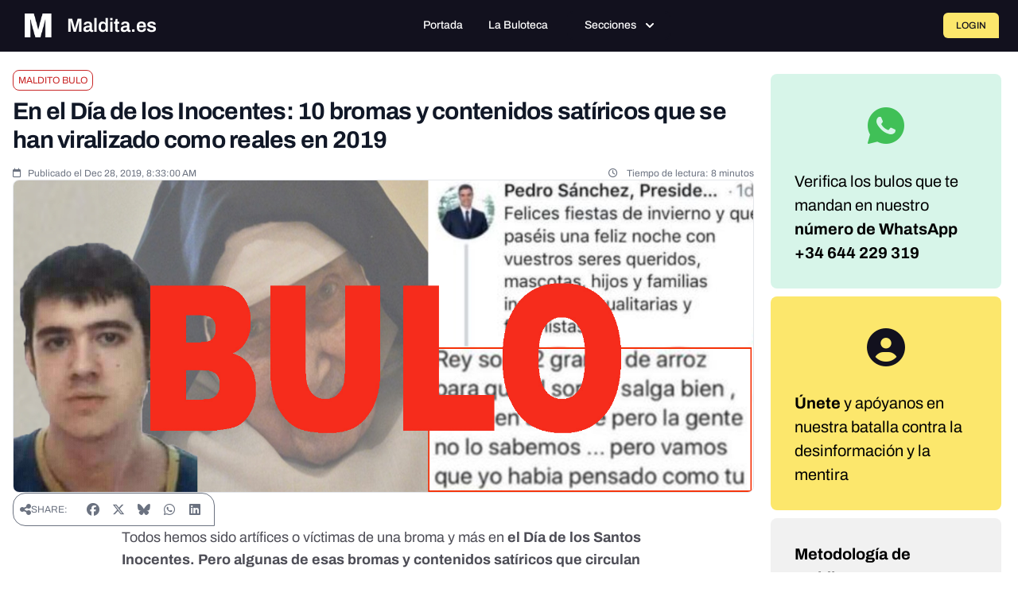

--- FILE ---
content_type: text/javascript; charset=utf-8
request_url: https://maldita.es/build/6172.c908f26f.js
body_size: 2673
content:
"use strict";(self.webpackChunk=self.webpackChunk||[]).push([[6172],{6469:(t,r,e)=>{var n=e(78227),o=e(2360),i=e(24913).f,a=n("unscopables"),u=Array.prototype;void 0===u[a]&&i(u,a,{configurable:!0,value:o(null)}),t.exports=function(t){u[a][t]=!0}},97916:(t,r,e)=>{var n=e(76080),o=e(69565),i=e(48981),a=e(96319),u=e(44209),s=e(33517),c=e(26198),f=e(97040),v=e(70081),p=e(50851),l=Array;t.exports=function(t){var r=i(t),e=s(this),y=arguments.length,h=y>1?arguments[1]:void 0,d=void 0!==h;d&&(h=n(h,y>2?arguments[2]:void 0));var g,x,A,S,b,m,I=p(r),w=0;if(!I||this===l&&u(I))for(g=c(r),x=e?new this(g):l(g);g>w;w++)m=d?h(r[w],w):r[w],f(x,w,m);else for(b=(S=v(r,I)).next,x=e?new this:[];!(A=o(b,S)).done;w++)m=d?a(S,h,[A.value,w],!0):A.value,f(x,w,m);return x.length=w,x}},96319:(t,r,e)=>{var n=e(28551),o=e(9539);t.exports=function(t,r,e,i){try{return i?r(n(e)[0],e[1]):r(e)}catch(r){o(t,"throw",r)}}},12211:(t,r,e)=>{var n=e(79039);t.exports=!n((function(){function t(){}return t.prototype.constructor=null,Object.getPrototypeOf(new t)!==t.prototype}))},62529:t=>{t.exports=function(t,r){return{value:t,done:r}}},33994:(t,r,e)=>{var n=e(57657).IteratorPrototype,o=e(2360),i=e(6980),a=e(10687),u=e(26269),s=function(){return this};t.exports=function(t,r,e,c){var f=r+" Iterator";return t.prototype=o(n,{next:i(+!c,e)}),a(t,f,!1,!0),u[f]=s,t}},51088:(t,r,e)=>{var n=e(46518),o=e(69565),i=e(96395),a=e(10350),u=e(94901),s=e(33994),c=e(42787),f=e(52967),v=e(10687),p=e(66699),l=e(36840),y=e(78227),h=e(26269),d=e(57657),g=a.PROPER,x=a.CONFIGURABLE,A=d.IteratorPrototype,S=d.BUGGY_SAFARI_ITERATORS,b=y("iterator"),m="keys",I="values",w="entries",O=function(){return this};t.exports=function(t,r,e,a,y,d,k){s(e,r,a);var R,P,T,E=function(t){if(t===y&&D)return D;if(!S&&t&&t in _)return _[t];switch(t){case m:case I:case w:return function(){return new e(this,t)}}return function(){return new e(this)}},F=r+" Iterator",G=!1,_=t.prototype,j=_[b]||_["@@iterator"]||y&&_[y],D=!S&&j||E(y),B="Array"===r&&_.entries||j;if(B&&(R=c(B.call(new t)))!==Object.prototype&&R.next&&(i||c(R)===A||(f?f(R,A):u(R[b])||l(R,b,O)),v(R,F,!0,!0),i&&(h[F]=O)),g&&y===I&&j&&j.name!==I&&(!i&&x?p(_,"name",I):(G=!0,D=function(){return o(j,this)})),y)if(P={values:E(I),keys:d?D:E(m),entries:E(w)},k)for(T in P)(S||G||!(T in _))&&l(_,T,P[T]);else n({target:r,proto:!0,forced:S||G},P);return i&&!k||_[b]===D||l(_,b,D,{name:y}),h[r]=D,P}},57657:(t,r,e)=>{var n,o,i,a=e(79039),u=e(94901),s=e(20034),c=e(2360),f=e(42787),v=e(36840),p=e(78227),l=e(96395),y=p("iterator"),h=!1;[].keys&&("next"in(i=[].keys())?(o=f(f(i)))!==Object.prototype&&(n=o):h=!0),!s(n)||a((function(){var t={};return n[y].call(t)!==t}))?n={}:l&&(n=c(n)),u(n[y])||v(n,y,(function(){return this})),t.exports={IteratorPrototype:n,BUGGY_SAFARI_ITERATORS:h}},42787:(t,r,e)=>{var n=e(39297),o=e(94901),i=e(48981),a=e(66119),u=e(12211),s=a("IE_PROTO"),c=Object,f=c.prototype;t.exports=u?c.getPrototypeOf:function(t){var r=i(t);if(n(r,s))return r[s];var e=r.constructor;return o(e)&&r instanceof e?e.prototype:r instanceof c?f:null}},23418:(t,r,e)=>{var n=e(46518),o=e(97916);n({target:"Array",stat:!0,forced:!e(84428)((function(t){Array.from(t)}))},{from:o})},23792:(t,r,e)=>{var n=e(25397),o=e(6469),i=e(26269),a=e(91181),u=e(24913).f,s=e(51088),c=e(62529),f=e(96395),v=e(43724),p="Array Iterator",l=a.set,y=a.getterFor(p);t.exports=s(Array,"Array",(function(t,r){l(this,{type:p,target:n(t),index:0,kind:r})}),(function(){var t=y(this),r=t.target,e=t.index++;if(!r||e>=r.length)return t.target=void 0,c(void 0,!0);switch(t.kind){case"keys":return c(e,!1);case"values":return c(r[e],!1)}return c([e,r[e]],!1)}),"values");var h=i.Arguments=i.Array;if(o("keys"),o("values"),o("entries"),!f&&v&&"values"!==h.name)try{u(h,"name",{value:"values"})}catch(t){}},34782:(t,r,e)=>{var n=e(46518),o=e(34376),i=e(33517),a=e(20034),u=e(35610),s=e(26198),c=e(25397),f=e(97040),v=e(78227),p=e(70597),l=e(67680),y=p("slice"),h=v("species"),d=Array,g=Math.max;n({target:"Array",proto:!0,forced:!y},{slice:function(t,r){var e,n,v,p=c(this),y=s(p),x=u(t,y),A=u(void 0===r?y:r,y);if(o(p)&&(e=p.constructor,(i(e)&&(e===d||o(e.prototype))||a(e)&&null===(e=e[h]))&&(e=void 0),e===d||void 0===e))return l(p,x,A);for(n=new(void 0===e?d:e)(g(A-x,0)),v=0;x<A;x++,v++)x in p&&f(n,v,p[x]);return n.length=v,n}})},23288:(t,r,e)=>{var n=e(79504),o=e(36840),i=Date.prototype,a="Invalid Date",u="toString",s=n(i[u]),c=n(i.getTime);String(new Date(NaN))!==a&&o(i,u,(function(){var t=c(this);return t==t?s(this):a}))},62010:(t,r,e)=>{var n=e(43724),o=e(10350).EXISTS,i=e(79504),a=e(62106),u=Function.prototype,s=i(u.toString),c=/function\b(?:\s|\/\*[\S\s]*?\*\/|\/\/[^\n\r]*[\n\r]+)*([^\s(/]*)/,f=i(c.exec);n&&!o&&a(u,"name",{configurable:!0,get:function(){try{return f(c,s(this))[1]}catch(t){return""}}})},47764:(t,r,e)=>{var n=e(68183).charAt,o=e(655),i=e(91181),a=e(51088),u=e(62529),s="String Iterator",c=i.set,f=i.getterFor(s);a(String,"String",(function(t){c(this,{type:s,string:o(t),index:0})}),(function(){var t,r=f(this),e=r.string,o=r.index;return o>=e.length?u(void 0,!0):(t=n(e,o),r.index+=t.length,u(t,!1))}))},89463:(t,r,e)=>{var n=e(46518),o=e(43724),i=e(24475),a=e(79504),u=e(39297),s=e(94901),c=e(1625),f=e(655),v=e(62106),p=e(77740),l=i.Symbol,y=l&&l.prototype;if(o&&s(l)&&(!("description"in y)||void 0!==l().description)){var h={},d=function(){var t=arguments.length<1||void 0===arguments[0]?void 0:f(arguments[0]),r=c(y,this)?new l(t):void 0===t?l():l(t);return""===t&&(h[r]=!0),r};p(d,l),d.prototype=y,y.constructor=d;var g="Symbol(description detection)"===String(l("description detection")),x=a(y.valueOf),A=a(y.toString),S=/^Symbol\((.*)\)[^)]+$/,b=a("".replace),m=a("".slice);v(y,"description",{configurable:!0,get:function(){var t=x(this);if(u(h,t))return"";var r=A(t),e=g?m(r,7,-1):b(r,S,"$1");return""===e?void 0:e}}),n({global:!0,constructor:!0,forced:!0},{Symbol:d})}},2259:(t,r,e)=>{e(70511)("iterator")},62953:(t,r,e)=>{var n=e(24475),o=e(67400),i=e(79296),a=e(23792),u=e(66699),s=e(10687),c=e(78227)("iterator"),f=a.values,v=function(t,r){if(t){if(t[c]!==f)try{u(t,c,f)}catch(r){t[c]=f}if(s(t,r,!0),o[r])for(var e in a)if(t[e]!==a[e])try{u(t,e,a[e])}catch(r){t[e]=a[e]}}};for(var p in o)v(n[p]&&n[p].prototype,p);v(i,"DOMTokenList")}}]);

--- FILE ---
content_type: text/javascript; charset=utf-8
request_url: https://maldita.es/build/5188.89d3409d.js
body_size: 7453
content:
"use strict";(self.webpackChunk=self.webpackChunk||[]).push([[5188],{44232:(e,t,r)=>{r.d(t,{A:()=>o});var s=r(65253),a=r(20641),o={name:"TimesCircleIcon",extends:s.A};function n(e){return function(e){if(Array.isArray(e))return i(e)}(e)||function(e){if("undefined"!=typeof Symbol&&null!=e[Symbol.iterator]||null!=e["@@iterator"])return Array.from(e)}(e)||function(e,t){if(e){if("string"==typeof e)return i(e,t);var r={}.toString.call(e).slice(8,-1);return"Object"===r&&e.constructor&&(r=e.constructor.name),"Map"===r||"Set"===r?Array.from(e):"Arguments"===r||/^(?:Ui|I)nt(?:8|16|32)(?:Clamped)?Array$/.test(r)?i(e,t):void 0}}(e)||function(){throw new TypeError("Invalid attempt to spread non-iterable instance.\nIn order to be iterable, non-array objects must have a [Symbol.iterator]() method.")}()}function i(e,t){(null==t||t>e.length)&&(t=e.length);for(var r=0,s=Array(t);r<t;r++)s[r]=e[r];return s}o.render=function(e,t,r,s,o,i){return(0,a.uX)(),(0,a.CE)("svg",(0,a.v6)({width:"14",height:"14",viewBox:"0 0 14 14",fill:"none",xmlns:"http://www.w3.org/2000/svg"},e.pti()),n(t[0]||(t[0]=[(0,a.Lk)("path",{"fill-rule":"evenodd","clip-rule":"evenodd",d:"M7 14C5.61553 14 4.26215 13.5895 3.11101 12.8203C1.95987 12.0511 1.06266 10.9579 0.532846 9.67879C0.00303296 8.3997 -0.13559 6.99224 0.134506 5.63437C0.404603 4.2765 1.07129 3.02922 2.05026 2.05026C3.02922 1.07129 4.2765 0.404603 5.63437 0.134506C6.99224 -0.13559 8.3997 0.00303296 9.67879 0.532846C10.9579 1.06266 12.0511 1.95987 12.8203 3.11101C13.5895 4.26215 14 5.61553 14 7C14 8.85652 13.2625 10.637 11.9497 11.9497C10.637 13.2625 8.85652 14 7 14ZM7 1.16667C5.84628 1.16667 4.71846 1.50879 3.75918 2.14976C2.79989 2.79074 2.05222 3.70178 1.61071 4.76768C1.16919 5.83358 1.05367 7.00647 1.27876 8.13803C1.50384 9.26958 2.05941 10.309 2.87521 11.1248C3.69102 11.9406 4.73042 12.4962 5.86198 12.7212C6.99353 12.9463 8.16642 12.8308 9.23232 12.3893C10.2982 11.9478 11.2093 11.2001 11.8502 10.2408C12.4912 9.28154 12.8333 8.15373 12.8333 7C12.8333 5.45291 12.2188 3.96918 11.1248 2.87521C10.0308 1.78125 8.5471 1.16667 7 1.16667ZM4.66662 9.91668C4.58998 9.91704 4.51404 9.90209 4.44325 9.87271C4.37246 9.84333 4.30826 9.8001 4.2544 9.74557C4.14516 9.6362 4.0838 9.48793 4.0838 9.33335C4.0838 9.17876 4.14516 9.0305 4.2544 8.92113L6.17553 7L4.25443 5.07891C4.15139 4.96832 4.09529 4.82207 4.09796 4.67094C4.10063 4.51982 4.16185 4.37563 4.26872 4.26876C4.3756 4.16188 4.51979 4.10066 4.67091 4.09799C4.82204 4.09532 4.96829 4.15142 5.07887 4.25446L6.99997 6.17556L8.92106 4.25446C9.03164 4.15142 9.1779 4.09532 9.32903 4.09799C9.48015 4.10066 9.62434 4.16188 9.73121 4.26876C9.83809 4.37563 9.89931 4.51982 9.90198 4.67094C9.90464 4.82207 9.84855 4.96832 9.74551 5.07891L7.82441 7L9.74554 8.92113C9.85478 9.0305 9.91614 9.17876 9.91614 9.33335C9.91614 9.48793 9.85478 9.6362 9.74554 9.74557C9.69168 9.8001 9.62748 9.84333 9.55669 9.87271C9.4859 9.90209 9.40996 9.91704 9.33332 9.91668C9.25668 9.91704 9.18073 9.90209 9.10995 9.87271C9.03916 9.84333 8.97495 9.8001 8.9211 9.74557L6.99997 7.82444L5.07884 9.74557C5.02499 9.8001 4.96078 9.84333 4.88999 9.87271C4.81921 9.90209 4.74326 9.91704 4.66662 9.91668Z",fill:"currentColor"},null,-1)])),16)}},79322:(e,t,r)=>{r.d(t,{A:()=>d});var s=r(44959),a=r(40470),o=r(62228),n=r(36988).A.extend({name:"focustrap-directive"});function i(e){return i="function"==typeof Symbol&&"symbol"==typeof Symbol.iterator?function(e){return typeof e}:function(e){return e&&"function"==typeof Symbol&&e.constructor===Symbol&&e!==Symbol.prototype?"symbol":typeof e},i(e)}function l(e,t){var r=Object.keys(e);if(Object.getOwnPropertySymbols){var s=Object.getOwnPropertySymbols(e);t&&(s=s.filter((function(t){return Object.getOwnPropertyDescriptor(e,t).enumerable}))),r.push.apply(r,s)}return r}function u(e){for(var t=1;t<arguments.length;t++){var r=null!=arguments[t]?arguments[t]:{};t%2?l(Object(r),!0).forEach((function(t){c(e,t,r[t])})):Object.getOwnPropertyDescriptors?Object.defineProperties(e,Object.getOwnPropertyDescriptors(r)):l(Object(r)).forEach((function(t){Object.defineProperty(e,t,Object.getOwnPropertyDescriptor(r,t))}))}return e}function c(e,t,r){return(t=function(e){var t=function(e,t){if("object"!=i(e)||!e)return e;var r=e[Symbol.toPrimitive];if(void 0!==r){var s=r.call(e,t);if("object"!=i(s))return s;throw new TypeError("@@toPrimitive must return a primitive value.")}return("string"===t?String:Number)(e)}(e,"string");return"symbol"==i(t)?t:t+""}(t))in e?Object.defineProperty(e,t,{value:r,enumerable:!0,configurable:!0,writable:!0}):e[t]=r,e}var d=o.A.extend({style:n}).extend("focustrap",{mounted:function(e,t){(t.value||{}).disabled||(this.createHiddenFocusableElements(e,t),this.bind(e,t),this.autoElementFocus(e,t)),e.setAttribute("data-pd-focustrap",!0),this.$el=e},updated:function(e,t){(t.value||{}).disabled&&this.unbind(e)},unmounted:function(e){this.unbind(e)},methods:{getComputedSelector:function(e){return':not(.p-hidden-focusable):not([data-p-hidden-focusable="true"])'.concat(null!=e?e:"")},bind:function(e,t){var r=this,o=t.value||{},n=o.onFocusIn,i=o.onFocusOut;e.$_pfocustrap_mutationobserver=new MutationObserver((function(t){t.forEach((function(t){if("childList"===t.type&&!e.contains(document.activeElement)){var o=function(t){var n=(0,s.Bm)(t)?(0,s.Bm)(t,r.getComputedSelector(e.$_pfocustrap_focusableselector))?t:(0,s.$4)(e,r.getComputedSelector(e.$_pfocustrap_focusableselector)):(0,s.$4)(t);return(0,a.hj)(n)?n:t.nextSibling&&o(t.nextSibling)};(0,s.XC)(o(t.nextSibling))}}))})),e.$_pfocustrap_mutationobserver.disconnect(),e.$_pfocustrap_mutationobserver.observe(e,{childList:!0}),e.$_pfocustrap_focusinlistener=function(e){return n&&n(e)},e.$_pfocustrap_focusoutlistener=function(e){return i&&i(e)},e.addEventListener("focusin",e.$_pfocustrap_focusinlistener),e.addEventListener("focusout",e.$_pfocustrap_focusoutlistener)},unbind:function(e){e.$_pfocustrap_mutationobserver&&e.$_pfocustrap_mutationobserver.disconnect(),e.$_pfocustrap_focusinlistener&&e.removeEventListener("focusin",e.$_pfocustrap_focusinlistener)&&(e.$_pfocustrap_focusinlistener=null),e.$_pfocustrap_focusoutlistener&&e.removeEventListener("focusout",e.$_pfocustrap_focusoutlistener)&&(e.$_pfocustrap_focusoutlistener=null)},autoFocus:function(e){this.autoElementFocus(this.$el,{value:u(u({},e),{},{autoFocus:!0})})},autoElementFocus:function(e,t){var r=t.value||{},a=r.autoFocusSelector,o=void 0===a?"":a,n=r.firstFocusableSelector,i=void 0===n?"":n,l=r.autoFocus,u=void 0!==l&&l,c=(0,s.$4)(e,"[autofocus]".concat(this.getComputedSelector(o)));u&&!c&&(c=(0,s.$4)(e,this.getComputedSelector(i))),(0,s.XC)(c)},onFirstHiddenElementFocus:function(e){var t,r=e.currentTarget,a=e.relatedTarget,o=a!==r.$_pfocustrap_lasthiddenfocusableelement&&null!==(t=this.$el)&&void 0!==t&&t.contains(a)?r.$_pfocustrap_lasthiddenfocusableelement:(0,s.$4)(r.parentElement,this.getComputedSelector(r.$_pfocustrap_focusableselector));(0,s.XC)(o)},onLastHiddenElementFocus:function(e){var t,r=e.currentTarget,a=e.relatedTarget,o=a!==r.$_pfocustrap_firsthiddenfocusableelement&&null!==(t=this.$el)&&void 0!==t&&t.contains(a)?r.$_pfocustrap_firsthiddenfocusableelement:(0,s.DE)(r.parentElement,this.getComputedSelector(r.$_pfocustrap_focusableselector));(0,s.XC)(o)},createHiddenFocusableElements:function(e,t){var r=this,a=t.value||{},o=a.tabIndex,n=void 0===o?0:o,i=a.firstFocusableSelector,l=void 0===i?"":i,u=a.lastFocusableSelector,c=void 0===u?"":u,d=function(e){return(0,s.n)("span",{class:"p-hidden-accessible p-hidden-focusable",tabIndex:n,role:"presentation","aria-hidden":!0,"data-p-hidden-accessible":!0,"data-p-hidden-focusable":!0,onFocus:null==e?void 0:e.bind(r)})},h=d(this.onFirstHiddenElementFocus),m=d(this.onLastHiddenElementFocus);h.$_pfocustrap_lasthiddenfocusableelement=m,h.$_pfocustrap_focusableselector=l,h.setAttribute("data-pc-section","firstfocusableelement"),m.$_pfocustrap_firsthiddenfocusableelement=h,m.$_pfocustrap_focusableselector=c,m.setAttribute("data-pc-section","lastfocusableelement"),e.prepend(h),e.append(m)}}})},77678:(e,t,r)=>{r.d(t,{t5:()=>O});var s=r(18921),a=r(40470),o=Object.defineProperty,n=Object.defineProperties,i=Object.getOwnPropertyDescriptors,l=Object.getOwnPropertySymbols,u=Object.prototype.hasOwnProperty,c=Object.prototype.propertyIsEnumerable,d=(e,t,r)=>t in e?o(e,t,{enumerable:!0,configurable:!0,writable:!0,value:r}):e[t]=r,h=(e,t)=>{for(var r in t||(t={}))u.call(t,r)&&d(e,r,t[r]);if(l)for(var r of l(t))c.call(t,r)&&d(e,r,t[r]);return e},m=(e,t)=>n(e,i(t)),p=(e,t)=>{var r={};for(var s in e)u.call(e,s)&&t.indexOf(s)<0&&(r[s]=e[s]);if(null!=e&&l)for(var s of l(e))t.indexOf(s)<0&&c.call(e,s)&&(r[s]=e[s]);return r};var f=(0,s.l)(),v=/{([^}]*)}/g,b=/(\d+\s+[\+\-\*\/]\s+\d+)/g,g=/var\([^)]+\)/g;function y(e){return(0,a.Kg)(e)?e.replace(/[A-Z]/g,((e,t)=>0===t?e:"."+e.toLowerCase())).toLowerCase():e}function S(e){return(0,a.Gv)(e)&&e.hasOwnProperty("$value")&&e.hasOwnProperty("$type")?e.$value:e}function $(e="",t=""){return function(e){return e.replaceAll(/ /g,"").replace(/[^\w]/g,"-")}(`${(0,a.Kg)(e,!1)&&(0,a.Kg)(t,!1)?`${e}-`:e}${t}`)}function _(e="",t=""){return`--${$(e,t)}`}function C(e,t="",r="",s=[],o){if((0,a.Kg)(e)){let t=e.trim();if(function(e=""){return((e.match(/{/g)||[]).length+(e.match(/}/g)||[]).length)%2!=0}(t))return;if((0,a.xk)(t,v)){let e=t.replaceAll(v,(e=>{let t=e.replace(/{|}/g,"").split(".").filter((e=>!s.some((t=>(0,a.xk)(e,t)))));return`var(${_(r,(0,a.fX)(t.join("-")))}${(0,a.hj)(o)?`, ${o}`:""})`}));return(0,a.xk)(e.replace(g,"0"),b)?`calc(${e})`:e}return t}if((0,a.Et)(e))return e}function k(e,t,r){(0,a.Kg)(t,!1)&&e.push(`${t}:${r};`)}function j(e,t){return e?`${e}{${t}}`:""}var O=e=>{var t;let r=N.getTheme(),s=L(r,e,void 0,"variable");return{name:null==(t=null==s?void 0:s.match(/--[\w-]+/g))?void 0:t[0],variable:s,value:L(r,e,void 0,"value")}},x=(...e)=>L(N.getTheme(),...e),L=(e={},t,r,s)=>{if(t){let{variable:o,options:n}=N.defaults||{},{prefix:i,transform:l}=(null==e?void 0:e.options)||n||{},u=(0,a.xk)(t,v)?t:`{${t}}`;return"value"===s||(0,a.Im)(s)&&"strict"===l?N.getTokenValue(t):C(u,void 0,i,[o.excludedKeyRegex],r)}return""};var w={regex:{rules:{class:{pattern:/^\.([a-zA-Z][\w-]*)$/,resolve(e){return{type:"class",selector:e,matched:this.pattern.test(e.trim())}}},attr:{pattern:/^\[(.*)\]$/,resolve(e){return{type:"attr",selector:`:root${e},:host${e}`,matched:this.pattern.test(e.trim())}}},media:{pattern:/^@media (.*)$/,resolve(e){return{type:"media",selector:e,matched:this.pattern.test(e.trim())}}},system:{pattern:/^system$/,resolve(e){return{type:"system",selector:"@media (prefers-color-scheme: dark)",matched:this.pattern.test(e.trim())}}},custom:{resolve:e=>({type:"custom",selector:e,matched:!0})}},resolve(e){let t=Object.keys(this.rules).filter((e=>"custom"!==e)).map((e=>this.rules[e]));return[e].flat().map((e=>{var r;return null!=(r=t.map((t=>t.resolve(e))).find((e=>e.matched)))?r:this.rules.custom.resolve(e)}))}},_toVariables:(e,t)=>function(e,t={}){let r=N.defaults.variable,{prefix:s=r.prefix,selector:o=r.selector,excludedKeyRegex:n=r.excludedKeyRegex}=t,i=[],l=[],u=[{node:e,path:s}];for(;u.length;){let{node:e,path:t}=u.pop();for(let r in e){let o=S(e[r]),c=(0,a.xk)(r,n)?$(t):$(t,(0,a.fX)(r));if((0,a.Gv)(o))u.push({node:o,path:c});else{k(l,_(c),C(o,c,s,[n]));let e=c;s&&e.startsWith(s+"-")&&(e=e.slice(s.length+1)),i.push(e.replace(/-/g,"."))}}}let c=l.join("");return{value:l,tokens:i,declarations:c,css:j(o,c)}}(e,{prefix:null==t?void 0:t.prefix}),getCommon({name:e="",theme:t={},params:r,set:s,defaults:o}){var n,i,l,u,c,d,h;let m,f,v,b,g,y,S,{preset:$,options:_}=t;if((0,a.hj)($)&&"strict"!==_.transform){let{primitive:t,semantic:r,extend:C}=$,k=r||{},{colorScheme:j}=k,O=p(k,["colorScheme"]),L=C||{},{colorScheme:w}=L,N=p(L,["colorScheme"]),E=j||{},{dark:P}=E,A=p(E,["dark"]),F=w||{},{dark:T}=F,V=p(F,["dark"]),D=(0,a.hj)(t)?this._toVariables({primitive:t},_):{},M=(0,a.hj)(O)?this._toVariables({semantic:O},_):{},K=(0,a.hj)(A)?this._toVariables({light:A},_):{},R=(0,a.hj)(P)?this._toVariables({dark:P},_):{},I=(0,a.hj)(N)?this._toVariables({semantic:N},_):{},X=(0,a.hj)(V)?this._toVariables({light:V},_):{},H=(0,a.hj)(T)?this._toVariables({dark:T},_):{},[G,U]=[null!=(n=D.declarations)?n:"",D.tokens],[Z,z]=[null!=(i=M.declarations)?i:"",M.tokens||[]],[B,W]=[null!=(l=K.declarations)?l:"",K.tokens||[]],[q,J]=[null!=(u=R.declarations)?u:"",R.tokens||[]],[Q,Y]=[null!=(c=I.declarations)?c:"",I.tokens||[]],[ee,te]=[null!=(d=X.declarations)?d:"",X.tokens||[]],[re,se]=[null!=(h=H.declarations)?h:"",H.tokens||[]];m=this.transformCSS(e,G,"light","variable",_,s,o),f=U,v=`${this.transformCSS(e,`${Z}${B}`,"light","variable",_,s,o)}${this.transformCSS(e,`${q}`,"dark","variable",_,s,o)}`,b=[...new Set([...z,...W,...J])],g=`${this.transformCSS(e,`${Q}${ee}color-scheme:light`,"light","variable",_,s,o)}${this.transformCSS(e,`${re}color-scheme:dark`,"dark","variable",_,s,o)}`,y=[...new Set([...Y,...te,...se])],S=(0,a.hd)($.css,{dt:x})}return{primitive:{css:m,tokens:f},semantic:{css:v,tokens:b},global:{css:g,tokens:y},style:S}},getPreset({name:e="",preset:t={},options:r,params:s,set:o,defaults:n,selector:i}){var l,u,c;let d,m,f;if((0,a.hj)(t)&&"strict"!==r.transform){let s=e.replace("-directive",""),v=t,{colorScheme:b,extend:g,css:y}=v,S=p(v,["colorScheme","extend","css"]),$=g||{},{colorScheme:_}=$,C=p($,["colorScheme"]),k=b||{},{dark:j}=k,O=p(k,["dark"]),L=_||{},{dark:w}=L,N=p(L,["dark"]),E=(0,a.hj)(S)?this._toVariables({[s]:h(h({},S),C)},r):{},P=(0,a.hj)(O)?this._toVariables({[s]:h(h({},O),N)},r):{},A=(0,a.hj)(j)?this._toVariables({[s]:h(h({},j),w)},r):{},[F,T]=[null!=(l=E.declarations)?l:"",E.tokens||[]],[V,D]=[null!=(u=P.declarations)?u:"",P.tokens||[]],[M,K]=[null!=(c=A.declarations)?c:"",A.tokens||[]];d=`${this.transformCSS(s,`${F}${V}`,"light","variable",r,o,n,i)}${this.transformCSS(s,M,"dark","variable",r,o,n,i)}`,m=[...new Set([...T,...D,...K])],f=(0,a.hd)(y,{dt:x})}return{css:d,tokens:m,style:f}},getPresetC({name:e="",theme:t={},params:r,set:s,defaults:a}){var o;let{preset:n,options:i}=t,l=null==(o=null==n?void 0:n.components)?void 0:o[e];return this.getPreset({name:e,preset:l,options:i,params:r,set:s,defaults:a})},getPresetD({name:e="",theme:t={},params:r,set:s,defaults:a}){var o,n;let i=e.replace("-directive",""),{preset:l,options:u}=t,c=(null==(o=null==l?void 0:l.components)?void 0:o[i])||(null==(n=null==l?void 0:l.directives)?void 0:n[i]);return this.getPreset({name:i,preset:c,options:u,params:r,set:s,defaults:a})},applyDarkColorScheme:e=>!("none"===e.darkModeSelector||!1===e.darkModeSelector),getColorSchemeOption(e,t){var r;return this.applyDarkColorScheme(e)?this.regex.resolve(!0===e.darkModeSelector?t.options.darkModeSelector:null!=(r=e.darkModeSelector)?r:t.options.darkModeSelector):[]},getLayerOrder(e,t={},r,s){let{cssLayer:o}=t;return o?`@layer ${(0,a.hd)(o.order||o.name||"primeui",r)}`:""},getCommonStyleSheet({name:e="",theme:t={},params:r,props:s={},set:o,defaults:n}){let i=this.getCommon({name:e,theme:t,params:r,set:o,defaults:n}),l=Object.entries(s).reduce(((e,[t,r])=>e.push(`${t}="${r}"`)&&e),[]).join(" ");return Object.entries(i||{}).reduce(((e,[t,r])=>{if((0,a.Gv)(r)&&Object.hasOwn(r,"css")){let s=(0,a.uN)(r.css),o=`${t}-variables`;e.push(`<style type="text/css" data-primevue-style-id="${o}" ${l}>${s}</style>`)}return e}),[]).join("")},getStyleSheet({name:e="",theme:t={},params:r,props:s={},set:o,defaults:n}){var i;let l={name:e,theme:t,params:r,set:o,defaults:n},u=null==(i=e.includes("-directive")?this.getPresetD(l):this.getPresetC(l))?void 0:i.css,c=Object.entries(s).reduce(((e,[t,r])=>e.push(`${t}="${r}"`)&&e),[]).join(" ");return u?`<style type="text/css" data-primevue-style-id="${e}-variables" ${c}>${(0,a.uN)(u)}</style>`:""},createTokens(e={},t,r="",s="",o={}){let n=function(e,t={},r=[]){if(r.includes(this.path))return console.warn(`Circular reference detected at ${this.path}`),{colorScheme:e,path:this.path,paths:t,value:void 0};r.push(this.path),t.name=this.path,t.binding||(t.binding={});let s=this.value;if("string"==typeof this.value&&v.test(this.value)){let a=this.value.trim().replace(v,(s=>{var a;let o=s.slice(1,-1),n=this.tokens[o];if(!n)return console.warn(`Token not found for path: ${o}`),"__UNRESOLVED__";let i=n.computed(e,t,r);return Array.isArray(i)&&2===i.length?`light-dark(${i[0].value},${i[1].value})`:null!=(a=null==i?void 0:i.value)?a:"__UNRESOLVED__"}));s=b.test(a.replace(g,"0"))?`calc(${a})`:a}return(0,a.Im)(t.binding)&&delete t.binding,r.pop(),{colorScheme:e,path:this.path,paths:t,value:s.includes("__UNRESOLVED__")?void 0:s}},i=(e,r,s)=>{Object.entries(e).forEach((([e,l])=>{let u=(0,a.xk)(e,t.variable.excludedKeyRegex)?r:r?`${r}.${y(e)}`:y(e),c=s?`${s}.${e}`:e;(0,a.Gv)(l)?i(l,u,c):(o[u]||(o[u]={paths:[],computed:(e,t={},r=[])=>{if(1===o[u].paths.length)return o[u].paths[0].computed(o[u].paths[0].scheme,t.binding,r);if(e&&"none"!==e)for(let s=0;s<o[u].paths.length;s++){let a=o[u].paths[s];if(a.scheme===e)return a.computed(e,t.binding,r)}return o[u].paths.map((e=>e.computed(e.scheme,t[e.scheme],r)))}}),o[u].paths.push({path:c,value:l,scheme:c.includes("colorScheme.light")?"light":c.includes("colorScheme.dark")?"dark":"none",computed:n,tokens:o}))}))};return i(e,r,s),o},getTokenValue(e,t,r){var s;let o=t.split(".").filter((e=>!(0,a.xk)(e.toLowerCase(),r.variable.excludedKeyRegex))).join("."),n=t.includes("colorScheme.light")?"light":t.includes("colorScheme.dark")?"dark":void 0,i=[null==(s=e[o])?void 0:s.computed(n)].flat().filter((e=>e));return 1===i.length?i[0].value:i.reduce(((e={},t)=>{let r=t,{colorScheme:s}=r,a=p(r,["colorScheme"]);return e[s]=a,e}),void 0)},getSelectorRule:(e,t,r,s)=>"class"===r||"attr"===r?j((0,a.hj)(t)?`${e}${t},${e} ${t}`:e,s):j(e,j(null!=t?t:":root,:host",s)),transformCSS(e,t,r,s,o={},n,i,l){if((0,a.hj)(t)){let{cssLayer:u}=o;if("style"!==s){let e=this.getColorSchemeOption(o,i);t="dark"===r?e.reduce(((e,{type:r,selector:s})=>((0,a.hj)(s)&&(e+=s.includes("[CSS]")?s.replace("[CSS]",t):this.getSelectorRule(s,l,r,t)),e)),""):j(null!=l?l:":root,:host",t)}if(u){let r={name:"primeui",order:"primeui"};(0,a.Gv)(u)&&(r.name=(0,a.hd)(u.name,{name:e,type:s})),(0,a.hj)(r.name)&&(t=j(`@layer ${r.name}`,t),null==n||n.layerNames(r.name))}return t}return""}},N={defaults:{variable:{prefix:"p",selector:":root,:host",excludedKeyRegex:/^(primitive|semantic|components|directives|variables|colorscheme|light|dark|common|root|states|extend|css)$/gi},options:{prefix:"p",darkModeSelector:"system",cssLayer:!1}},_theme:void 0,_layerNames:new Set,_loadedStyleNames:new Set,_loadingStyles:new Set,_tokens:{},update(e={}){let{theme:t}=e;t&&(this._theme=m(h({},t),{options:h(h({},this.defaults.options),t.options)}),this._tokens=w.createTokens(this.preset,this.defaults),this.clearLoadedStyleNames())},get theme(){return this._theme},get preset(){var e;return(null==(e=this.theme)?void 0:e.preset)||{}},get options(){var e;return(null==(e=this.theme)?void 0:e.options)||{}},get tokens(){return this._tokens},getTheme(){return this.theme},setTheme(e){this.update({theme:e}),f.emit("theme:change",e)},getPreset(){return this.preset},setPreset(e){this._theme=m(h({},this.theme),{preset:e}),this._tokens=w.createTokens(e,this.defaults),this.clearLoadedStyleNames(),f.emit("preset:change",e),f.emit("theme:change",this.theme)},getOptions(){return this.options},setOptions(e){this._theme=m(h({},this.theme),{options:e}),this.clearLoadedStyleNames(),f.emit("options:change",e),f.emit("theme:change",this.theme)},getLayerNames(){return[...this._layerNames]},setLayerNames(e){this._layerNames.add(e)},getLoadedStyleNames(){return this._loadedStyleNames},isStyleNameLoaded(e){return this._loadedStyleNames.has(e)},setLoadedStyleName(e){this._loadedStyleNames.add(e)},deleteLoadedStyleName(e){this._loadedStyleNames.delete(e)},clearLoadedStyleNames(){this._loadedStyleNames.clear()},getTokenValue(e){return w.getTokenValue(this.tokens,e,this.defaults)},getCommon(e="",t){return w.getCommon({name:e,theme:this.theme,params:t,defaults:this.defaults,set:{layerNames:this.setLayerNames.bind(this)}})},getComponent(e="",t){let r={name:e,theme:this.theme,params:t,defaults:this.defaults,set:{layerNames:this.setLayerNames.bind(this)}};return w.getPresetC(r)},getDirective(e="",t){let r={name:e,theme:this.theme,params:t,defaults:this.defaults,set:{layerNames:this.setLayerNames.bind(this)}};return w.getPresetD(r)},getCustomPreset(e="",t,r,s){let a={name:e,preset:t,options:this.options,selector:r,params:s,defaults:this.defaults,set:{layerNames:this.setLayerNames.bind(this)}};return w.getPreset(a)},getLayerOrderCSS(e=""){return w.getLayerOrder(e,this.options,{names:this.getLayerNames()},this.defaults)},transformCSS(e="",t,r="style",s){return w.transformCSS(e,t,s,r,this.options,{layerNames:this.setLayerNames.bind(this)},this.defaults)},getCommonStyleSheet(e="",t,r={}){return w.getCommonStyleSheet({name:e,theme:this.theme,params:t,props:r,defaults:this.defaults,set:{layerNames:this.setLayerNames.bind(this)}})},getStyleSheet(e,t,r={}){return w.getStyleSheet({name:e,theme:this.theme,params:t,props:r,defaults:this.defaults,set:{layerNames:this.setLayerNames.bind(this)}})},onStyleMounted(e){this._loadingStyles.add(e)},onStyleUpdated(e){this._loadingStyles.add(e)},onStyleLoaded(e,{name:t}){this._loadingStyles.size&&(this._loadingStyles.delete(t),f.emit(`theme:${t}:load`,e),!this._loadingStyles.size&&f.emit("theme:load"))}}},17522:(e,t,r)=>{r.d(t,{M:()=>n,x:()=>o});var s=r(77678),a=r(44959);function o(){a.xL({variableName:(0,s.t5)("scrollbar.width").name})}function n(){a.M6({variableName:(0,s.t5)("scrollbar.width").name})}}}]);